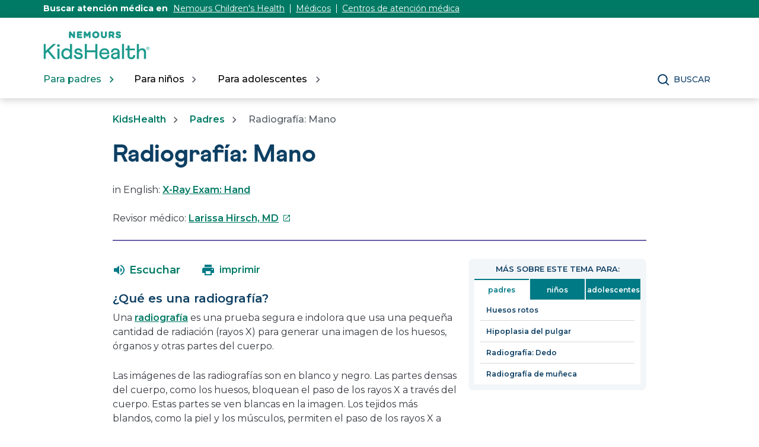

--- FILE ---
content_type: text/html;charset=utf-8
request_url: https://kidshealth.org/es/parents/xray-hand.html
body_size: 12588
content:

<!DOCTYPE HTML>

<html lang="es">
    <head>
  
    <!-- Google Fonts -->
    <link rel="preconnect" href="https://fonts.googleapis.com"/>
    <link rel="preconnect" href="https://fonts.gstatic.com" crossorigin/>
    <link href="https://fonts.googleapis.com/css2?family=Montserrat:wght@400;500;600;700&display=swap" rel="stylesheet"/>
    <!-- End Google Fonts -->
    
    
        <script>
            KHAdLanguage ="es";
            KHAdSection ="parent";
            KHAdSubCat = "alf_es_parents_medical";
            KHAdTitle ="radiografiamano";
            KHCD = "radiology"; // clinical designation aspect
            KHPCD = "radiology"; // primary clinical designation aspect
            KHAge = "all-ages-or-age-agnostic"; // age aspect
            KHGenre = "article"; // genre aspect
            KHPCAFull = "pca_es_parents_radiology"; // full gam tag for aspects
            licName = "KidsHealth";
        </script>
                
                <meta property="og:description" content="Una radiografía de mano puede ayudar a los médicos a encontrar la causa del dolor, la sensibilidad, la hinchazón y la deformidad. También puede detectar huesos rotos o articulaciones dislocadas."/>

        
        
            
				
				

				<meta property="og:title" content="Radiografía: Mano (para Padres)"/>
				

				
				

				<meta property="twitter:title" content="Radiografía: Mano (para Padres)"/>
				

                <meta property="og:image" content="https://kidshealth.org/content/dam/kidshealth/es/social/P_socialCard_small_es.png"/>
                <meta name="twitter:image" content="https://kidshealth.org/content/dam/kidshealth/es/social/P_socialCard_small_es.png"/>
            
            
            
        
            
                <meta property="og:image:type" content="image/png"/>
                <meta property="og:image:width" content="200"/>
                <meta property="og:image:height" content="200"/>
                <meta property="og:image:alt" content="Nemours KidsHealth"/>
                
                <meta name="twitter:card" content="summary"/>               
                <meta name="twitter:description" content="Una radiografía de mano puede ayudar a los médicos a encontrar la causa del dolor, la sensibilidad, la hinchazón y la deformidad. También puede detectar huesos rotos o articulaciones dislocadas."/>              
                <meta name="twitter:image:alt" content="Nemours KidsHealth"/>
        


        
    
        <!-- Adobe Analytics -->
        <script>
                window.digitalData = window.digitalData || {};
                window.digitalData = {
                    page : {
                        language:'spanish',
                        licensee:'Mothership',
                        pageType:'article',
                        section:'parents',
                        template:'standardTemplate',
                        title:'Radiografía: Mano'
                    }
                };
        </script>
        <!-- End Adobe Analytics -->
    
    <!--/* Adobe Analytics Data Layer for Search Results is handled via search.js */ -->
    

    
        <script src="https://assets.adobedtm.com/60e564f16d33/ac808e2960eb/launch-9661e12d662b.min.js" async></script>
    
  <meta charset="UTF-8"/>
  <meta name="marcTag" content="standardPage/head.html"/>
  
  

  


  
    
    
	 
    
    

  
  <script type="text/javascript">
    window.rsConf = {general: {usePost: true}};
  </script>
  
  <meta name="template" content="standardTemplate"/>
  

  

       
          <meta name="section" content="parents"/>
          <meta name="language" content="spanish"/>
          <meta name="kh_content_type" content="article"/>
          <meta name="fusionDataSource" content="kidshealth"/>
          <meta name="kh_language" content="spanish"/>
          <meta name="kh_section" content="parents"/>
          <meta name="kh_licensee" content="Mothership"/>
		  <meta name="adcondition" content="tests_screenings"/>
		  <meta name="hashID" content="de0c3681bd30f877a61437913f4c78fd649ad459"/>
          <meta name="site" content="MOTHERSHIP"/>
       

      
      
    <meta name="keywords" content="radiografías, manos, metacarpos, falanges, huesos, rayos, x, radiación"/>
    <meta name="description" content="Una radiografía de mano puede ayudar a los médicos a encontrar la causa del dolor, la sensibilidad, la hinchazón y la deformidad. También puede detectar huesos rotos o articulaciones dislocadas."/>
    <meta name="published_date" content="01/27/2026"/>       
    <meta name="notify" content="n"/>
    <meta name="created-date" content="01/27/2026 "/>
    <meta name="last-modified-date" content="01/27/2026 "/>
    <meta name="viewport" content="width=device-width, initial-scale=1.0"/>
       

    
    <meta name="kh:pageKeywords" content="radiografías, manos, metacarpos, falanges, huesos, rayos, x, radiación"/>
    <meta name="kh:pageDescription" content="Una radiografía de mano puede ayudar a los médicos a encontrar la causa del dolor, la sensibilidad, la hinchazón y la deformidad. También puede detectar huesos rotos o articulaciones dislocadas."/>
    
    <meta property="kh:pageTitle" content="Radiografía: Mano"/>
    
    
    <meta name="allow-Search" content="true"/>
    <meta name="available-to-MotherShip" content=" true"/>
    <meta name="available-to-Licencesee" content="true"/>
    <meta name="availble-to-XML feed" content=" true"/>
    <meta name="allow-Web-Services" content="true"/>
    <meta name="Author"/>
    <meta name="Aspects"/>
    <meta name="Categories" content="kidshealth:categories/system/medical,kidshealth:categories/medical/bones"/>
    <meta name="Last-Review-By"/>
    
    
    
    
<link rel="stylesheet" href="/etc.clientlibs/kidshealth/clientlibs/clientlib-base.css" type="text/css">
<link rel="stylesheet" href="/etc.clientlibs/kidshealth/clientlibs/clientlib-site.css" type="text/css">
<link rel="stylesheet" href="/etc.clientlibs/kidshealth/clientlibs/clientlib-common.css" type="text/css">
<script type="text/javascript" src="/etc.clientlibs/clientlibs/granite/jquery.js"></script>
<script type="text/javascript" src="/etc.clientlibs/clientlibs/granite/utils.js"></script>
<script type="text/javascript" src="/etc.clientlibs/clientlibs/granite/jquery/granite.js"></script>
<script type="text/javascript" src="/etc.clientlibs/kidshealth/clientlibs/clientlib-base.js"></script>
<script type="text/javascript" src="/etc.clientlibs/kidshealth/clientlibs/clientlibs-js-site.js"></script>




    
    
<script type="text/javascript" src="/etc.clientlibs/kidshealth/clientlibs/clientlib-js-common.js"></script>



    

    
    <link rel="icon" type="image/png" href="/content/dam/kh-reskin/favicon-2.png"/>
    
    
        
            
                
                    <meta property="og:url" content="https://kidshealth.org/es/parents/xray-hand.html" x-cq-linkchecker="skip"/>
                    <link rel="canonical" href="https://kidshealth.org/es/parents/xray-hand.html"/>
                
                    
                    
                        <link rel="alternate" hreflang="en" href="https://kidshealth.org/en/parents/xray-hand.html"/>
                        <link rel="alternate" hreflang="es" href="https://kidshealth.org/es/parents/xray-hand.html"/>
                    
                
            
            
            
            
            
        

    
      
        




    
    <script>
      var isEdit = "false";
    </script>
	
	
	
	<title>Radiografía: Mano (para Padres) | Nemours KidsHealth</title>
	
	
</head>

<body class=" mouseUser">

            <!--googleoff:all-->
<div id="skipnavigation"><a id="skippy" class="accessible" href="#thelou">[Skip to Content]</a></div>
<div id="kh-background-overlay" aria-hidden="true" tabindex="-1" style="display: none"> </div>

<div id="khMainContainer" class="standardPageContainer">
    
    
    




    
    
    <div class="header">
	
	
		<header id="kh-header">
			
			<!-- spanish version -->
			<div id="kh-eyebrow-container" class="spanishEyebrow">
				<div id="kh-eyebrow" class="container-width">
					<span>Buscar atención médica en </span>
					<span class="kh-eyebrow-links">
						<a href="https://www.nemours.org?external_id=RE2350835020600" aria-label="Este enlace se abre en una pestaña nueva" target="_blank" class="eb-es-l1">Nemours Children's Health</a>
						<span class="eyebrow-bar eb-es-s1" aria-hidden="true"></span>
						<a href="https://www.nemours.org/find-a-doctor.html?external_id=RE2350835020600" aria-label="Este enlace se abre en una pestaña nueva" target="_blank" class="eb-es-l2">Médicos</a>
						<span class="eyebrow-bar eb-es-s2" aria-hidden="true"></span>
						<a href="https://www.nemours.org/locations.html?external_id=RE2350835020600" aria-label="Este enlace se abre en una pestaña nueva" target="_blank" class="eb-es-l3">Centros de atención médica</a>
					</span>
			
				</div>
			</div>
			<div class="kh-header-container">
				<div id="kh-header-section" class="container-width">
					<div id="kh-header-row-1">
						<div id="kh-logo">
							<a href="/es" target="_self">
								 <img src="/content/dam/kidshealth/nemours-kidshealth-logo.svg" alt="Nemours® KidsHealth® Logo"/> 
								
							</a>						
						</div>
						
							
						
						
					</div>
					<div id="kh-header-row-2">
						<nav aria-label="Main">
							<ul id="kh-topnav-tabs" class="kh-mobile-hidden kh-english">
								<li>
									<button id="kh-parents-tab" aria-expanded="false" data-title="Para padres" data-section="parents">
										<span class="kh-section-text">Para padres</span>
									</button>
								</li>
								<li>
									<button id="kh-kids-tab" aria-expanded="false" data-title="Para niños" data-section="kids">
										<span class="kh-section-text">Para niños</span>
									</button>
								</li>
								<li>
									<button id="kh-teens-tab" aria-expanded="false" data-title="Para adolescentes" data-section="teens">
										<span class="kh-section-text">Para adolescentes</span>
									</button>
								</li>
								
							</ul>
						</nav>
						<div id="kh-header-buttons">
							<div id="kh-search">
								<button type="button" data-expanded="false" id="kh-search-icon" class="ctg showOnDesktop">Buscar</button>
							</div>
							<div id="kh-mob-menu-toggle">
								<button data-expanded="false" id="kh-mob-icon" aria-expanded="false"><span class="hideOffScreen">Menu</span></button>
							</div>
						</div>
					</div>
					
					
				</div>
			</div>

			<div id="kh-mob-menu"><!-- note that these are also the desktop menu dropdowns but this container only comes into effect on mobile -->
				<div id="kh-mob-menu-top-row">
					<div id="kh-mob-logo">
						<a href="/es" target="_self">
							 <img src="/content/dam/kidshealth/nemours-kidshealth-logo.svg" alt="Nemours® KidsHealth® Logo"/> 
							
						</a>
					</div>
					<div id="kh-mob-close">
						<button id="mob-menu-close">Close Menu</button> 
					</div>
				</div>
				<ul id="kh-mob-menu-buttons">
					<li>
						<button id="mob-butt-parents" aria-expanded="false" data-title="Para padres" data-section="parents">
							<span class="kh-section-text">Para padres</span>
						</button>
						
					</li>
					<li>
						<button id="mob-butt-kids" aria-expanded="false" data-title="Para niños" data-section="kids">
							<span class="kh-section-text">Para niños</span>
						</button>
					</li>
					<li>
						<button id="mob-butt-teens" aria-expanded="false" data-title="Para adolescentes" data-section="teens">
							<span class="kh-section-text">Para adolescentes</span>
						</button>
					</li>
					
					
						
					
					<div class="tabTrap" id="tabTrap_mm" tabindex="-1"></div>
				</ul>
				<div class="kh-section-subnav closedNav" id="kh-parents-subnav" data-section="parents">
					<div class="kh-section-subnav-inner container-width">
						<div class="kh-mob-back">
							<button id="parentsBack" data-section="parents">Volver</button>
						</div>
						<div class="kh-section-subnav-row1">
							<label for="parents-main-nav-list" class="desktop-label">Temas destacados</label>
							<label for="parents-main-nav-list" class="mobile-label">Para padres</label>
						</div>
						<div class="kh-section-subnav-row2">
							<div class="khsr2-left">
								<ul class="kh-subnav-lr" id="parents-main-nav-list">
									
									
										<li class="mob-nav-only"><a class="tertiary-link" href="/en/parents/" lang="en">Parents Home</a></li>
										<li class="mob-nav-only"><a href="/es/parents/">Sitio para padres</a></li>
									
									
										
											<li>
												<a href="/es/parents/general/"> Salud general</a>
											</li>
																			
									
										
											<li>
												<a href="/es/parents/growth/">Crecimiento y desarrollo</a>
											</li>
																			
									
										
											<li>
												<a href="/es/parents/infections/">Infecciones</a>
											</li>
																			
									
										
											<li>
												<a href="/es/parents/medical/">Enfermedades y afecciones</a>
											</li>
																			
									
										
											<li>
												<a href="/es/parents/pregnancy-newborn/">Embarazo y bebé</a>
											</li>
																			
									
										
											<li>
												<a href="/es/parents/nutrition-center/">Nutrición y ejercicio físico</a>
											</li>
																			
									
										
											<li>
												<a href="/es/parents/emotions/">Emociones y conducta</a>
											</li>
																			
									
										
											<li>
												<a href="/es/parents/positive/">Escuela y vida familiar</a>
											</li>
																			
									
										
											<li>
												<a href="/es/parents/firstaid-safe/">Primeros auxilios y seguridad</a>
											</li>
																			
									
										
											<li>
												<a href="/es/parents/system/">Médicos y hospitales</a>
											</li>
																			
									
										
											<li>
												<a href="/es/parents/videos/">Videos</a>
											</li>
																			
									
										
											<li>
												<a href="/es/parents/play-learn-center/">Jugar y aprender</a>
											</li>
																			
									
									<li class="mob-nav-only"><a class="tertiary-link" href="/es/parents/all-categories.html">Buscar por temas</a></li>
									<li class="mob-nav-only"><a class="tertiary-link" href="/es/parents/centers/center.html">Centros de información</a></li>
								</ul>
							</div>
							<div class="khsr2-right">
								<a href="/es/parents/worrying.html">
									<span class="khsr2-r-c1"><img src="/content/dam/kidshealth/menu-promo-daughter-hugging-dad.jpeg"/></span>
									<span class="khsr2-r-c2">
										<span class="khsr2-2-c2-heading">Cuando los niños se preocupan, los padres pueden servir de apoyo emocional.</span>
										<span class="khsr2-r-c2-r1"></span>
										<span class="khsr2-r-c2-r2 tertiary-link-partial">He aquí cómo hacerlo</span>
									</span>
								</a>
							</div>
						</div>
						<div class="kh-section-subnav-row3 desk-nav-only">
							<div class="khsr3-left">
								<ul>
									<li><a class="tertiary-link" href="/en/parents/">Parents Home</a></li>
									<li><a class="tertiary-link" href="/es/parents/" lang="es">Sitio para padres</a></li>
									<li><a class="tertiary-link" href="/es/parents/all-categories.html">Buscar por temas</a></li>
									<li><a class="tertiary-link" href="/es/parents/centers/center.html">Centros de información</a></li>
								</ul>
							</div>
							<div class="khsr3-right">
								<div class="tabTrap" id="tabTrap_parents" tabindex="-1"></div>
							</div>
						</div>
					</div>
				</div>
				<div class="kh-section-subnav closedNav" id="kh-kids-subnav" data-section="kids">
					<div class="kh-section-subnav-inner container-width">
						<div class="kh-mob-back">
							<button id="kidsBack" data-section="kids">Volver</button>
						</div>
						<div class="kh-section-subnav-row1">
							<label for="kids-main-nav-list" class="desktop-label">Temas destacados</label>
							<label for="kids-main-nav-list" class="mobile-label">Para niños</label>
						</div>
						<div class="kh-section-subnav-row2">
							<div class="khsr2-left">
								<ul class="kh-subnav-lr" id="kids-main-nav-list">
									
									
										<li class="mob-nav-only"><a class="tertiary-link" href="/en/kids/" lang="en">Kids Home</a></li>
										<li class="mob-nav-only"><a href="/es/kids/">Sitio para niños</a></li>
									
									
										<li>
											
											
												<a href="/es/kids/htbw/">Cómo funciona tu cuerpo</a>
											
										</li>
									
										<li>
											
											
												<a href="/es/kids/grow/">Pubertad y crecimiento</a>
											
										</li>
									
										<li>
											
											
												<a href="/es/kids/stay-healthy/">Mantenerse sano</a>
											
										</li>
									
										<li>
											
											
												<a href="/es/kids/watch/">Mantenerse a salvo</a>
											
										</li>
									
										<li>
											
											
												<a href="/es/kids/health-problems/">Problemas de salud</a>
											
										</li>
									
										<li>
											
											
												<a href="/es/kids/ill-injure/">Enfermedades y lesiones</a>
											
										</li>
									
										<li>
											
											
												<a href="/es/kids/stress-center/">Centro de reducción del estrés</a>
											
										</li>
									
										<li>
											
											
												<a href="/es/kids/feel-better/">Gente, lugares y cosas que ayudan</a>
											
										</li>
									
										<li>
											
											
												<a href="/es/kids/feeling/">Sentimientos</a>
											
										</li>
									
										<li>
											
											
												<a href="/es/kids/talk/">Preguntas y respuestas</a>
											
										</li>
									
										<li>
											
											
												<a href="/es/kids/videos/">Videos</a>
											
										</li>
									
									<li class="mob-nav-only"><a class="tertiary-link" href="/es/kids/all-categories.html">Buscar por temas</a></li>
									<li class="mob-nav-only"><a class="tertiary-link" href="/es/kids/centers/center.html">Centros de información</a></li>	
								</ul>
							</div>
							<div class="khsr2-right">
								<a href="/es/kids/5-steps.html">
									<span class="khsr2-r-c1"><img src="/content/dam/kidshealth/menu-promo-kid-meditation.jpeg"/></span>
									<span class="khsr2-r-c2">
										<span class="khsr2-2-c2-heading">Hay cosas que te pueden ayudar a superar los momentos estresantes.</span>
										<span class="khsr2-r-c2-r1"></span>
										<span class="khsr2-r-c2-r2 tertiary-link-partial">Descubre cuáles son</span>
									</span>
								</a>
							</div>
						</div>
						<div class="kh-section-subnav-row3 desk-nav-only">
							<div class="khsr3-left">
								<ul>
									<li><a class="tertiary-link" href="/en/kids/">Kids Home</a></li>
									<li><a class="tertiary-link" href="/es/kids/" lang="es">Sitio para niños</a></li>
									<li><a class="tertiary-link" href="/es/kids/all-categories.html">Buscar por temas</a></li>
									<li><a class="tertiary-link" href="/es/kids/centers/center.html">Centros de información</a></li>
								</ul>
							</div>
							<div class="khsr3-right">
								<div class="tabTrap" id="tabTrap_kids" tabindex="-1"></div>
							</div>
						</div>
					</div>
				</div>
				<div class="kh-section-subnav closedNav" id="kh-teens-subnav" data-section="teens">
					<div class="kh-section-subnav-inner container-width">
						<div class="kh-mob-back">
							<button id="teensBack" data-section="teens">Volver</button>
						</div>
						<div class="kh-section-subnav-row1">
							<label for="teens-main-nav-list" class="desktop-label">Temas destacados</label>
							<label for="teens-main-nav-list" class="mobile-label">Para adolescentes</label>
						</div>
						<div class="kh-section-subnav-row2">
							<div class="khsr2-left">
								<ul class="kh-subnav-lr" id="teens-main-nav-list">
									
									
										<li class="mob-nav-only"><a class="tertiary-link" href="/en/teens/" lang="en">Teens Home</a></li>
										<li class="mob-nav-only"><a href="/es/teens/">Sitio para adolescentes</a></li>
																
									
										<li>
											
											
												<a href="/es/teens/your-body/">Cuerpo</a>
											
										</li>
									
										<li>
											
											
												<a href="/es/teens/your-mind/">Mente</a>
											
										</li>
									
										<li>
											
											
												<a href="/es/teens/sexual-health/">Salud sexual</a>
											
										</li>
									
										<li>
											
											
												<a href="/es/teens/food-fitness/">Alimentos y ejercicio físico</a>
											
										</li>
									
										<li>
											
											
												<a href="/es/teens/diseases-conditions/">Enfermedades y afecciones</a>
											
										</li>
									
										<li>
											
											
												<a href="/es/teens/infections/">Infecciones</a>
											
										</li>
									
										<li>
											
											
												<a href="/es/teens/drug-alcohol/">Drogas y alcohol</a>
											
										</li>
									
										<li>
											
											
												<a href="/es/teens/school-jobs/">Escuela y trabajos</a>
											
										</li>
									
										<li>
											
											
												<a href="/es/teens/sports-center/">Deportes</a>
											
										</li>
									
										<li>
											
											
												<a href="/es/teens/expert/">Respuestas de los expertos</a>
											
										</li>
									
										<li>
											
											
												<a href="/es/teens/safety/">Mantenerse a salvo</a>
											
										</li>
									
										<li>
											
											
												<a href="/es/teens/videos/">Videos</a>
											
										</li>
									
									<li class="mob-nav-only"><a class="tertiary-link" href="/es/teens/all-categories.html">Buscar por temas</a></li>
									<li class="mob-nav-only"><a class="tertiary-link" href="/es/teens/centers/center.html">Centros de información</a></li>
								</ul>
							</div>
							<div class="khsr2-right">
								<a href="/es/teens/talk-depression.html">
									<span class="khsr2-r-c1"><img src="/content/dam/kidshealth/menu-promo-father-son-talking.jpeg"/></span>
									<span class="khsr2-r-c2">
										<span class="khsr2-2-c2-heading">Si te sientes deprimido o solo, hablar con tus padres podría ser un buen primer paso.</span>
										<span class="khsr2-r-c2-r1"></span>
										<span class="khsr2-r-c2-r2 tertiary-link-partial">Cómo hablar con tus padres</span>
									</span>
								</a>
							</div>
						</div>
						<div class="kh-section-subnav-row3 desk-nav-only">
							<div class="khsr3-left">
								<ul>
									<li><a class="tertiary-link" href="/en/teens/">Teens Home</a></li>
									<li><a class="tertiary-link" href="/es/teens/" lang="es">Sitio para adolescentes</a></li>
									<li><a class="tertiary-link" href="/es/teens/all-categories.html">Buscar por temas</a></li>
									<li><a class="tertiary-link" href="/es/teens/centers/center.html">Centros de información</a></li>
								</ul>
							</div>
							<div class="khsr3-right">
								<div class="tabTrap" id="tabTrap_teens" tabindex="-1"></div>
							</div>
						</div>
					</div>
				</div>
			</div>

			<div id="kh-search-area" role="dialog" aria-label="Search" class="closedSearch">
				<form id="searchform" name="searchform" method="get" role="search" action="/es/searchresults.html" actionpath="/es/searchresults.html" class="container-width noSuggs">
					<input type="hidden" name="search" value="y"/><label for="q" class="hideOffScreen">Search KidsHealth library</label>
					<div class="easy-autocomplete" style="width: 100px;">
					<!-- spanish -->
						<input type="text" maxlength="256" id="q" name="q" placeholder="Buscar" onfocus="clearText(this)" onblur="clearText(this)" role="combobox" autocomplete="off" lang="es" required="required" aria-expanded="false" tabindex="0"/>
					
					
						
						<div class="easy-autocomplete-container" id="eac-container-q">
							<ul role="listbox"></ul>
						</div>
					</div>
					<script>
						
					</script>
					<input type="hidden" name="datasource" value="kidshealth"/><input type="hidden" name="start" value="0"/><input type="hidden" name="rows" value="10"/> <input type="hidden" name="section" value="parents_teens_kids"/>
					<div id="searchSelectBox">
						<select id="searchLangSelector" name="lang">
						<!-- spanish -->
							<option value="english" id="kh-search-lang-sel-en">English</option>
							<option value="spanish" id="kh-search-lang-sel-es" selected="selected">Espa&#241ol</option>
						
						
							
						</select>
					</div>
					<input type="button" value="search" id="searchButton" role="button" onclick="searchurl();"/>
					<!-- <div id="nullfield" style="display:none;"><span id="validationMessage"></span></div> -->
					<div id="validationfield">
						<span id="validationMessage"> </span>
					</div>
					<div id="suggsAnnounce" aria-live="polite" role="status" class="hideOffScreen"></div>
				</form>
				<div class="tabTrap" id="tabTrap_search" tabindex="-1"></div>
			</div>
		<script>NS_CSM_td=427837762;NS_CSM_pd=275116665;NS_CSM_u="/clm10";NS_CSM_col="AAAAAAXIlXTfYKAc1kz1DJpmr0ErWI8jSHP1ffoR5VvVaMex/spsTUE4gHuexuKb+e0y42k=";</script><script type="text/javascript">function sendTimingInfoInit(){setTimeout(sendTimingInfo,0)}function sendTimingInfo(){var wp=window.performance;if(wp){var c1,c2,t;c1=wp.timing;if(c1){var cm={};cm.ns=c1.navigationStart;if((t=c1.unloadEventStart)>0)cm.us=t;if((t=c1.unloadEventEnd)>0)cm.ue=t;if((t=c1.redirectStart)>0)cm.rs=t;if((t=c1.redirectEnd)>0)cm.re=t;cm.fs=c1.fetchStart;cm.dls=c1.domainLookupStart;cm.dle=c1.domainLookupEnd;cm.cs=c1.connectStart;cm.ce=c1.connectEnd;if((t=c1.secureConnectionStart)>0)cm.scs=t;cm.rqs=c1.requestStart;cm.rss=c1.responseStart;cm.rse=c1.responseEnd;cm.dl=c1.domLoading;cm.di=c1.domInteractive;cm.dcls=c1.domContentLoadedEventStart;cm.dcle=c1.domContentLoadedEventEnd;cm.dc=c1.domComplete;if((t=c1.loadEventStart)>0)cm.ls=t;if((t=c1.loadEventEnd)>0)cm.le=t;cm.tid=NS_CSM_td;cm.pid=NS_CSM_pd;cm.ac=NS_CSM_col;var xhttp=new XMLHttpRequest();if(xhttp){var JSON=JSON||{};JSON.stringify=JSON.stringify||function(ob){var t=typeof(ob);if(t!="object"||ob===null){if(t=="string")ob='"'+ob+'"';return String(ob);}else{var n,v,json=[],arr=(ob&&ob.constructor==Array);for(n in ob){v=ob[n];t=typeof(v);if(t=="string")v='"'+v+'"';else if(t=="object"&&v!==null)v=JSON.stringify(v);json.push((arr?"":'"'+n+'":')+String(v));}return(arr?"[":"{")+String(json)+(arr?"]":"}");}};xhttp.open("POST",NS_CSM_u,true);xhttp.send(JSON.stringify(cm));}}}}if(window.addEventListener)window.addEventListener("load",sendTimingInfoInit,false);else if(window.attachEvent)window.attachEvent("onload",sendTimingInfoInit);else window.onload=sendTimingInfoInit;</script></header>
	
	
    

</div>



    
    <div id="mainContentContainer" class="kh-article-page">
        <div id="thelou" tabindex="-1"> </div>
        <main id="khMSMain" class="content-width">
            <div id="khContentTitleBlock">
                
                
<nav aria-label="Breadcrumbs">
  <div id="breadcrumbsContainer">
		<ul id="breadcrumbs">
      <li> <a href="/es"> KidsHealth</a></li>
      <li> <a href="/es/parents/"> Padres</a></li>
			<li>  Radiografía: Mano</li>
    </ul>
   </div>
   </nav>

                
                <div id="khContentHeading" class="ar">
                    <h1>Radiografía: Mano</h1>
                </div>
                
                
    <div id="languagePairLink" class="rs_skip" lang="en">
        in English: <a href="/en/parents/xray-hand.html">X-Ray Exam: Hand</a>
    </div>

                
                
                <div>


 <div id="reviewerBoxTop">
    <div id="reviewedByTop">
        Revisor médico: <a href="https://www.nemours.org/about/kidshealth-medical-editors.html" target="_blank">Larissa Hirsch, MD<span class="hideOffScreen">Este enlace se abre en una pestaña nueva</span></a>
        
      </div>
   </div>
   
  
</div>
                
                
                <div>

</div>
                
            </div>
            <div id="khcontent">
                <div id="khcontent_article" class="khLeft">
                    <span class="ISI_MESSAGE"><!-- The following article is from KidsHealth. Radiografía: Mano--></span>
                    
                    

	
		
		
		
		
		<ul id="msArticleControls">
			
				<li class="ac-readspeaker">
					<div class="rs_skip rs_skip_en rsbtn_kidshealth rs_preserve" id="readspeaker_button1">
						<a onclick="rsUsed('1')" rel="nofollow" class="rsbtn_play rses" title="Escucha esta página utilizando ReadSpeaker" href="//app-na.readspeaker.com/cgi-bin/rsent?customerid=5202&lang=es_us&readid=khcontent_article&url=kidshealth.org/es/parents/xray-hand.html" data-rsevent-id="rs_886605" role="button">
							<span class="rsbtn_left rspart">
								<span class="rsbtn_text">
									
									
										<span class="readspeakerLauncher">Escuchar</span>
									
								</span>
							</span>
							<span class="rsbtn_right rsplay rspart"></span>
						</a>
						<div class="rsbtn_exp rsimg rspart">
							<span class="rsbtn_box">
								<button onclick="javascript:void(0);" class="rsbtn_pause rsimg rspart rsbutton" title="Play" data-rsphrase-pause="Pause" data-rsphrase-play="Play" data-rsevent-id="rs_249118">
									
									
										<span class="rsbtn_btnlabel">tocar</span>
										
								</button>
								<button onclick="javascript:void(0);" class="rsbtn_stop rsimg rspart rsbutton" title="Stop" data-rsevent-id="rs_658053">
									<span class="rsbtn_btnlabel">Stop</span>
								</button>
								<span class="rsbtn_progress_container rspart" data-readspeaker-slider-id-="data-readspeaker-slider-parent-data-readspeaker-slider-id-10734" data-rsevent-id="rs_215867" style="">
									<span class="rsbtn_progress_played" style="width: 0%;"></span>
									<span data-readspeaker-slider-id-="data-readspeaker-slider-id-10734" class="rsbtn_progress_handle rsimg" data-rsevent-id="rs_948321" style="left: 0px;"><a href="javascript:void(0);" role="slider" class="keyLink" style="display:block; border:0;" title="Seek bar" aria-label="Seek bar" aria-orientation="horizontal" aria-valuemin="0" aria-valuemax="100" aria-valuenow="0" data-rsevent-id="rs_781294">&nbsp;</a></span></span>
								<button onclick="ariaVolume();" onfocus="ariaVolume();" onblur="ariaVolume();" onfocusout="ariaVolume();" id="thisRSVolume" class="rsbtn_volume rsimg rspart rsbutton" title="Volume" aria-expanded="false" tabindex="0" data-rsevent-id="rs_224875">
									<span class="rsbtn_btnlabel">Volume</span>
								</button>
								<span class="rsbtn_volume_container rspart" id="thisRSVolumneContainer" style="display: none">
									<span class="rsbtn_volume_slider" data-readspeaker-slider-id-="data-readspeaker-slider-parent-data-readspeaker-slider-id-14810" data-rsevent-id="rs_323957"><span data-readspeaker-slider-id-="data-readspeaker-slider-id-14810" class="rsbtn_volume_handle rsimg" data-rsevent-id="rs_195035"><a href="javascript:void(0);" role="slider" class="keyLink" style="display:block; border:0;" title="Change volume" aria-label="Change volume" aria-orientation="vertical" aria-valuemin="0" aria-valuemax="5" aria-valuenow="5" data-rsevent-id="rs_455317">&nbsp;</a></span></span>
								</span>
								<a href="//app-na.readspeaker.com/cgi-bin/rsent?customerid=5202&amp;lang=es_us&amp;readid=khcontent_article&amp;url=kidshealth.org/es/parents/xray-hand.html&amp;audiofilename=KidsHealth_&amp;save=1" target="rs" class="kh_rs_download rsimg rspart rsbutton" title="mp3">
									<span class="rsbtn_btnlabel">mp3</span>
								</a>
								<button onclick="javascript:void(0);" class="rsbtn_settings rsimg rspart rsbutton" title="Settings" data-rsevent-id="rs_442984">
									<span class="rsbtn_btnlabel">Settings</span>
								</button>
								<button class="rsbtn_closer rsimg rspart rsbutton" title="Close Player" data-rsevent-id="rs_377229">
									<span class="rsbtn_btnlabel">Close Player</span>
								</button>
								<span class="rsdefloat"></span>
							</span>
						</div>
					</div>
				</li>
			
			<li class="ac-textSize">
				<div id="kh-text-sizer">
					<button id="kh-text-sizer-largest" onclick="textSizer('3');">
						<span class="hideOffScreen">Larger text size</span>
					</button>
					<button id="kh-text-sizer-larger" onclick="textSizer('2');">
						<span class="hideOffScreen">Large text size</span>
					</button>
					<button id="kh-text-sizer-regular" onclick="textSizer('1');">
						<span class="hideOffScreen">Regular text size</span>
					</button>
				</div>
			</li>
			<li class="ac-print">
				<div id="kh-print-button">
					<a onclick='printWindow1(this.href); return false; rel=&quot;nofollow&quot;' tabindex="0">
							
						
							<span class="printLabel printLabelES">imprimir</span>
							
					</a>
				</div>
			</li>
		</ul>
	

<!--googleoff:all-->
                    
                    <!--googleoff:all-->
                    
                    
                    <div>

    
    
    
    <div class="cmp-container">
        
        <div class="rte-image">    







<!--<sly data-sly-test.buttonBorder="khb-noborder"></sly> -->







 <h3>¿Qué es una radiografía?</h3> 
<p>Una <a href="/es/parents/xrays.html">radiografía</a> es una prueba segura e indolora que usa una pequeña cantidad de radiación (rayos X) para generar una imagen de los huesos, órganos y otras partes del cuerpo.</p> 
<p>Las imágenes de las radiografías son en blanco y negro. Las partes densas del cuerpo, como los huesos, bloquean el paso de los rayos X a través del cuerpo. Estas partes se ven blancas en la imagen. Los tejidos más blandos, como la piel y los músculos, permiten el paso de los rayos X a través de ellos. Estos tejidos se ven más oscuros en la imagen.</p> 
<p>Las radiografías se realizan comúnmente en consultorios médicos, departamentos de radiología, centros de imágenes y consultorios dentales.</p> 
<h3>¿Qué es una radiografía de mano?</h3> 
<p>Durante la prueba, una máquina de rayos X envía un haz de radiaciones a través de la mano, que se registra formando una imagen en una película especial o en una computadora. La imagen muestra los tejidos blandos y los huesos de la muñeca (los huesos del carpo), los huesos que hay entre los huesos de la muñeca y los de los dedos (huesos del metacarpo) y lo huesos de los dedos (falanges).</p> 
<p>Un técnico de radiología tomará imágenes de la mano:</p> 
<ul> 
 <li>en el dorso de la mano con la palma hacia abajo (vista posteroanterior)</li> 
 <li>de lado (vista lateral)</li> 
 <li>en ángulo (vista oblicua)</li> 
</ul> 
<p>En algunas ocasiones, los médicos también piden una radiografía de la otra mano (sana), para tener un punto de comparación.</p> 
<p>Las radiografías de mano se realizan mientras el niño se sienta y coloca la mano sobre la mesa. El niño debe permanecer quieto durante 2 a 3 segundos mientras se toma cada radiografía para que las imágenes sean claras. Si una imagen está borrosa, el técnico puede tomar otra.</p>




	



    


</div>
<div class="rte-image">    







<!--<sly data-sly-test.buttonBorder="khb-noborder"></sly> -->




	
     



	
			
            	
                    <p class="center_this">
                        <img src="/content/dam/patientinstructions/en/images/handXray-400x400-rd1-enIL.gif" alt=""/>
                    </p>
                
                
			
			
			</a>
		</p>
	








	



    


</div>
<div class="rte-image">    







<!--<sly data-sly-test.buttonBorder="khb-noborder"></sly> -->







 <h3>¿Por qué se hacen las radiografías de mano?</h3> 
<p>Una radiografía de mano puede ayudar a los médicos a encontrar la causa del dolor, la sensibilidad, la hinchazón o una deformidad. También permite ver si hay huesos rotos (fracturas) o articulaciones dislocadas. Después de haber recolocado un hueso fracturado, una radiografía puede mostrar si los huesos están bien alineados y si se han curado bien.&nbsp;</p> 
<p>Una radiografía puede ayudar a los médicos a planificar una cirugía, cuando sea necesario, y verificar los resultados después de la misma. También puede ayudar a detectar quistes, infecciones en etapa avanzada, tumores y otras enfermedades en los huesos. Una radiografía de mano también se puede hacer como parte de un <a href="/es/parents/xray-bone-age.html">estudio de edad ósea</a>, que puede ayudar a los médicos a diagnosticar trastornos que afectan el proceso de crecimiento.</p> 
<h3>¿Y si tengo preguntas?&nbsp;</h3> 
<p>Si tiene preguntas sobre la radiografía de mano o el significado de los resultados, hable con su médico o el técnico de radiología.</p>




	



    


</div>

        
    </div>

</div>
                    
                    
                    

    <div id="reviewerBox">
    
        <div id="reviewedBy"><strong>Revisor médico:  </strong><a href="https://www.nemours.org/about/kidshealth-medical-editors.html" class="vcard-link" target="_blank">Larissa Hirsch, MD<span class="hideOffScreen">Este enlace se abre en una pestaña nueva</span></a>
        
        </div>
    
   
	 
		<div id="reviewedDate">Fecha de revisión: marzo de 2022</div>
   
   </div>
   

                    
                    <span class="ISI_MESSAGE">
                        <!--Thank you for listening to this KidsHealth audio cast. The information you heard, is for educational purposes only. If you need medical advice, diagnoses, or treatment, consult your doctor. This audio cast is Copyrighted by KidsHealth and The Nemours Foundation. All rights are reserved. Visit w w w dot KidsHealth dot org for more.-->
                    </span>
                </div>
                <div id="khcontent_article_aside" class="khRight">
                    
                    <div>
	
	
	
	
	<aside aria-labelledby="moreOnThisTopicHeader">
        <div id="kh-mott-box">
			<h2 id="moreOnThisTopicHeader" class="JSMott">MÁS SOBRE ESTE TEMA PARA:</h2>
			<ul id="kh-mott-tabs" role="tablist" class="JSMott">
				
				<li data-section="parents" role="presentation"><button type="button" role="tab" aria-controls="parents_panel" id="parents_tab" tabindex="0" aria-selected="true" class="kh-mott-active">padres</button></li>
				
				
				<li data-section="kids" role="presentation"><button type="button" role="tab" aria-controls="kids_panel" id="kids_tab" tabindex="-1" aria-selected="false">niños</button></li>
				
				
				<li data-section="teens" role="presentation"><button type="button" role="tab" aria-controls="teens_panel" id="teens_tab" tabindex="-1" aria-selected="false">adolescentes</button></li>
				
			</ul>
			<div id="parents_panel" role="tabpanel" aria-labelledby="parents_tab">
			<h2 class="sansJSMott">MÁS SOBRE ESTE TEMA<br/>para padres</h2>
				<ul id="kh-mott-parents-links" class="kh-mott-links" style="display: block">
					 
                    	<li>
                    		<a href="/es/parents/b-bone.html"> Huesos rotos </a> 
                    	</li>
                    

				
					 
                    	<li>
                    		<a href="/es/parents/thumb-hypoplasia.html"> Hipoplasia del pulgar </a> 
                    	</li>
                    

				
					 
                    	<li>
                    		<a href="/es/parents/xray-finger.html"> Radiografía: Dedo </a> 
                    	</li>
                    

				
					 
                    	<li>
                    		<a href="/es/parents/xray-exam-wrist.html"> Radiografía de muñeca </a> 
                    	</li>
                    

				</ul>
			</div>
			<div id="kids_panel" role="tabpanel" aria-labelledby="kids_tab">
			<h2 class="sansJSMott">MÁS SOBRE ESTE TEMA<br/>para niños</h2>
				<ul id="kh-mott-kids-links" class="kh-mott-links">
					
		                <li>
		                	<a href="/es/kids/video-xray.html"> Obtención de una radiografía (video)</a>
		                </li>
	                
				</ul>
			</div>
			<div id="teens_panel" role="tabpanel" aria-labelledby="teens_tab">
			<h2 class="sansJSMott">MÁS SOBRE ESTE TEMA<br/>para adolescentes</h2>
				<ul id="kh-mott-teens-links" class="kh-mott-links">
					
						<li>
							 <a href="/es/teens/video-xray.html"> Obtención de una radiografía (video) </a> 
						</li>
					
				</ul>
			</div>
			
			<button id="kh-mott-toggle" class="kh-mott-toggle-span" data-expanded="false">ver más</button>
			
			
		</div>
	</aside>
	
</div>



                    
                    
                        <aside aria-label="Nemours Message">
                            <div id="kh-partner-ad" class="rs_skip rs_preserve">
                                <div class="kh-inline"><iframe title="Partner Message" id="mobad_in_if" src="/content/kidshealth/us/misc/inline_ad.html" style="display: block; border: 0px none;" scrolling="no"> </iframe></div>
                            </div>
                        </aside>
                    
                </div>
            </div>
            
            


    <script>
        shPage = window.location.href;
        //shPage = '/en/parents/';
        shTitle = "Radiografía: Mano";
        shDesc = "";
        //fbID = '87302104747';
        //fbID = '1188285045291657';
        fbShareLoc = 'https://www.facebook.com/sharer.php?u='+shPage;
        //fbShareLoc = 'https://www.facebook.com/dialog/share?app_id='+fbID+'&display=popup&href='+shPage;
        twShareLoc = 'https://twitter.com/intent/tweet?text='+shTitle+'&url='+shPage;
        pinShareLoc = 'https://pinterest.com/pin-builder/?url='+shPage+''

        function fbShare() {
            window.open(fbShareLoc,'fbPop','width=600,height=400,scrollbars=auto');
        }

        function twShare() {
            window.open(twShareLoc,'twPop','width=600,height=400,scrollbars=auto');
        }

        function pinShare() {
            window.open(pinShareLoc,'twPop','width=920,height=480,scrollbars=auto');
        }
    </script>
    
        <aside aria-label="Share this page">
            <div id="kh-sharing">
                <label for="kh-share">
                    
                    Compartir:
                </label>
                <ul id="kh-share">
                    <li>
                        <button onclick="fbShare();" class="kh-share kh-facebook">
                            <span class="srText">
                                
                                Compartir en Facebook
                            </span>
                        </button>
                    </li>
                    <li>
                        <button onclick="twShare();" class="kh-share kh-twitter">
                            <span class="srText">
                                
                                Compartir en Twitter
                            </span>
                        </button>
                    </li>
                    <li>
                        <button onclick="pinShare();" class="kh-share kh-pinterest">
                            <span class="srText">
                                
                                Compartir en Pinterest
                            </span>
                        </button>
                    </li>
                </ul>
            </div>
        </aside>
    





     
        
            
                <div id="kh_related_categories_container">
                
                    
                    
                         
                        <h2 id="kh_RC_heading">TEMAS RELACIONADOS</h2>
                    
                
                    <ul id="kh_RC_list">
                    
                        <li><a href="/es/parents/system/medical.html">Estudios clínicos  y análisis</a></li>
                    
                        <li><a href="/es/parents/medical/bones.html">Huesos y músculos</a></li>
                    
                    </ul>
                </div>
            
        
    

            
        </main>
        <span class="medicalcoding" style="display: none;">/content/kidshealth/misc/medicalcodes/parents/articles/xray-hand</span>
    </div>

    
    
    




    
    
    <div class="footer">
	
	
		<footer>
			<div id="kh-footer">
				<div class="kh-container">
					<div id="footerRows" class="container-width">
						<div id="footerRow1">
							<nav aria-label="site info">
								<div id="footer-col1">
									<h5 id="col1H" class="footerColumnHeading">Quiénes somos</h5>
									<ul id="col1UL" class="footerList">
										
											<li>
												
												
													
													
														<a href="/en/parents/about.html">Nemours KidsHealth</a>
													
												
											</li>
										
									</ul>
								</div>
								<div id="footer-col2">
									<h5 id="col2H" class="footerColumnHeading">Trabajar Con Nosotros</h5>
									<ul id="col2UL" class="footerList">
										
											<li>
												
												
													
													
														<a href="/en/parents/partners.html">Asociaciones</a>
													
												
											</li>
										
											<li>
												
												
													
													
														<a href="/en/parents/editorial-policy.html">Política editorial</a>
													
												
											</li>
										
											<li>
												
												
													
													
														<a href="/en/parents/permissions-guidelines.html">Permisos de uso</a>
													
												
											</li>
										
											<li>
												
												
													
													
														<a href="/es/parents/general-information/contact-us">Contactar</a>
													
												
											</li>
										
									</ul>
								</div>
								<div id="footer-col3">
									<h5 id="col3H" class="footerColumnHeading">Avisos legales y de privacidad</h5>
									<ul id="col3UL" class="footerList">
										
											<li>
												
												
													
													
														<a href="/en/parents/policy.html">Política de privacidad y términos de uso</a>
													
												
											</li>
										
											<li>
												
												
													
													
														<a href="/es/parents/nondiscrimination.html">Aviso de no discriminación</a>
													
												
											</li>
										
									</ul>
								</div>
								<div id="footer-col4">
									<h5 id="col4H" class="footerColumnHeading">Buscar por temas</h5>
									<ul id="col4UL" class="footerList">
										
											<li>
												
												
													
													
														<a href="/es/parents/all-categories.html">Para padres</a>
													
												
											</li>
										
											<li>
												
												
													
													
														<a href="/es/kids/all-categories.html">Para niños</a>
													
												
											</li>
										
											<li>
												
												
													
													
														<a href="/es/teens/all-categories.html">Para adolescentes</a>
													
												
											</li>
										
									</ul>
									<h5 id="col4bH" class="footerColumnHeading">Centros de información</h5>
									<ul id="col4bUL" class="footerList">
										
											<li>
												
												
													
													
														<a href="/es/parents/centers/center.html">Para padres</a>
													
												
											</li>
										
											<li>
												
												
													
													
														<a href="/es/kids/centers/center.html">Para niños</a>
													
												
											</li>
										
											<li>
												
												
													
													
														<a href="/es/teens/centers/center.html">Para adolescentes</a>
													
												
											</li>
										
									</ul>
								</div>
							</nav>
						</div>
						<div id="footerRow2">
							<div id="ourSocials">
								<ul id="socialRow">
									<li id="khFB"><a href="https://www.facebook.com/nemourskidshealth/" target="_blank"><img src="/content/dam/kh-reskin/iconFacebookWhite.svg" alt="Nemours KidsHealth on Facebook"/></a></li>
									<li id="khX"><a href="https://x.com/nemours" target="_blank"><img src="/content/dam/kh-reskin/iconTwitterWhite.svg" alt="Nemours KidsHealth on X"/></a></li>
									<li id="khYT"><a href="https://www.youtube.com/@NemoursKidsHealth" target="_blank"><img src="/content/dam/kh-reskin/iconYoutubeWhite.svg" alt="Nemours KidsHealth on YouTube"/></a></li>
								</ul>
							</div>
						</div>
						<div id="footerRow3">
							<div id="fr3C1">
							<div id="footerLogo">
								<a href="https://www.nemours.org/?external_id=RE2350803010600" id="kh-nemours-footer-logo" target="_blank">
									
										<img src="/content/dam/kidshealth/logo-nemours_KidsHealth.svg" alt="Nemours"/>
									
									
								</a>
							</div>
							</div>
							<div id="fr3C2">
								<div id="kh-footer-text" class="container-width"><p>Nota: Toda la información incluida en Nemours KidsHealth® es únicamente para uso educativo. Para obtener consejos médicos, diagnósticos y tratamientos específicos, consulte con su médico. © 1995-2026 The Nemours Foundation. Nemours Children's Health®, Nemours KidsHealth®, KidsHealth®, y Well Beyond Medicine® son marcas comerciales registradas de The Nemours Foundation. Todos los derechos reservados. Imágenes obtenidas de The Nemours Foundation y Getty Images.</p>
</div>
							</div>
						</div>
					</div>
					
						
							<div id="kh-leaderboard-ad">
								<aside aria-label="Nemours Message">
									<iframe id="mobad_if" title="Mobile Overlay Partner Ad" src="/content/kidshealth/us/misc/ad_mobile_overlay.html" style="display: none; border: 0 none;" scrolling="no">&nbsp;</iframe>
								</aside>
							</div>
						
					
				</div>
		</footer>
		
    

	

<script>
    $(function() {
		var thisPage = window.location.pathname;
		if(thisPage.indexOf('contact')>-1) {
			// contact page - don't change
		} else {
			if(typeof(Storage) !== "undefined") {
				localStorage.setItem('originurl',thisPage);
			} 
		}
    });
</script></div>



    
</div>
<script>
    // Define variables for ReadSpeaker
    theRSURL = (escape(document.location.href));
    rsAudioTitle = document.title.replace(/ |\'|\?/g, "_");
    RSLanguage = "en_us";
</script>
<script src="//f1-na.readspeaker.com/script/5202/ReadSpeaker.js?pids=embhl"></script>
<div id="ariaAnnouncements" aria-live="polite" tabindex="-1" style="visibility: hidden; width: 0px; height: 0px;"> </div>
<!--googleon:all-->

            
               
                    
    
<script type="text/javascript" src="/etc.clientlibs/nitro/clientlibs/clientlib-site.js"></script>



                
            
		
       </body>
</html>

--- FILE ---
content_type: text/html;charset=utf-8
request_url: https://kidshealth.org/content/kidshealth/us/misc/inline_ad.html
body_size: 2219
content:
<!doctype html>
<html lang="en">
<head>
<meta name="marc4" content="adinlinepage.html"/>
<meta name="robots" content="noindex"/>
<title>KH Inline Ad</title>
<meta charset="UTF-8"/>
<style type="text/css">
html, body {
	margin: 0;
	padding: 0;
}

.mobad_inline_before {
    text-transform: uppercase;
    font-size: 12px;
    margin-top: 0;
    margin-bottom: 6px;
    line-height: normal;
    text-align: center;
	font-family: Arial, Helvetica, sans-serif;
	color: #999;
}

@media screen and (max-width: 340px) {
	.mobad_inline img {
		display: none;
	}

	#aw0 {
		display: none;
	}
}
</style>
 <!--
 // GS_googleAddAdSenseService("ca-pub-6880126275411370"); // This is the OLD World Kidshealth property ID
 // GS_googleAddAdSenseService("ca-pub-7279357013967044"); // This is using the Interwebby property ID
 // 1042775 // This is the Interwebby ID when using GPT instead of GAM tags
 // GS_googleAddAdSenseService("ca-pub-1390993815410422"); // This is the new world KidsHealth property ID
 // 315231190 // This is the new world ID when using GPT instead of GAM tags
 -->
<script type="text/javascript">
	KHAdSectionI = window.top.window.KHAdSection;
	KHAdCatI = window.top.window.KHAdCat;
	KHAdSubCatI = window.top.window.KHAdSubCat;
	KHAdTitleS = window.top.window.KHAdTitle;
	KHPCAFullI = window.top.window.KHPCAFull;
	KHAdTitleI = "" + KHAdSubCatI + "_" + KHAdTitleS + "";
	if(KHAdCatI == '') { KHAdCatI = KHAdSectionI; }
</script>
 <script type='text/javascript'>
  var googletag = googletag || {};
  googletag.cmd = googletag.cmd || [];
  (function() {
    var gads = document.createElement('script');
    gads.async = true;
    gads.type = 'text/javascript';
    var useSSL = 'https:' == document.location.protocol;
    gads.src = (useSSL ? 'https:' : 'http:') +
      '//securepubads.g.doubleclick.net/tag/js/gpt.js';
    var node = document.getElementsByTagName('script')[0];
    node.parentNode.insertBefore(gads, node);
  })();
</script>
 <script type='text/javascript'>
  	googletag.cmd.push(function() {
    googletag.defineSlot('/315231190/'+KHPCAFullI, [300, 250], 'mobileInline').setTargeting('article', KHAdTitleS).addService(googletag.pubads());
			//alert(KHPCAFullI);
    googletag.pubads().enableSingleRequest();
		googletag.pubads().addEventListener('slotRenderEnded', function(event) {
			if (event.slot.getSlotElementId() == "mobileInline") {
					if(!event.isEmpty) {
					//isIt = !event.isEmpty;
					parent.adShot('block','mobad_in_if');
						if (typeof parent.defPos !== "undefined") {
						parent.defPos(0);
						}
					//alert(1);
					}
					else {parent.adShot('none','mobad_in_if');
					 if(window.parent.document.getElementsByClassName("twocolumntheme")[0] != undefined){
                              window.parent.document.getElementsByClassName("twocolumntheme")[0].classList.add("rteWctwocolumn");
                           }
						if (typeof parent.defPos !== "undefined") {
						parent.defPos(130);
						}
					//alert(2);
					}
			}
		})
    googletag.enableServices();
  });
</script>
<script>NS_CSM_td=427837892;NS_CSM_pd=275116665;NS_CSM_u="/clm10";NS_CSM_col="AAAAAAXLVTW9DLabtRWfN4TSWn2diUz9Xt53KzaymE95ugcnFUC4clwSPP+9MtXAnquRI4k=";</script><script type="text/javascript">function sendTimingInfoInit(){setTimeout(sendTimingInfo,0)}function sendTimingInfo(){var wp=window.performance;if(wp){var c1,c2,t;c1=wp.timing;if(c1){var cm={};cm.ns=c1.navigationStart;if((t=c1.unloadEventStart)>0)cm.us=t;if((t=c1.unloadEventEnd)>0)cm.ue=t;if((t=c1.redirectStart)>0)cm.rs=t;if((t=c1.redirectEnd)>0)cm.re=t;cm.fs=c1.fetchStart;cm.dls=c1.domainLookupStart;cm.dle=c1.domainLookupEnd;cm.cs=c1.connectStart;cm.ce=c1.connectEnd;if((t=c1.secureConnectionStart)>0)cm.scs=t;cm.rqs=c1.requestStart;cm.rss=c1.responseStart;cm.rse=c1.responseEnd;cm.dl=c1.domLoading;cm.di=c1.domInteractive;cm.dcls=c1.domContentLoadedEventStart;cm.dcle=c1.domContentLoadedEventEnd;cm.dc=c1.domComplete;if((t=c1.loadEventStart)>0)cm.ls=t;if((t=c1.loadEventEnd)>0)cm.le=t;cm.tid=NS_CSM_td;cm.pid=NS_CSM_pd;cm.ac=NS_CSM_col;var xhttp=new XMLHttpRequest();if(xhttp){var JSON=JSON||{};JSON.stringify=JSON.stringify||function(ob){var t=typeof(ob);if(t!="object"||ob===null){if(t=="string")ob='"'+ob+'"';return String(ob);}else{var n,v,json=[],arr=(ob&&ob.constructor==Array);for(n in ob){v=ob[n];t=typeof(v);if(t=="string")v='"'+v+'"';else if(t=="object"&&v!==null)v=JSON.stringify(v);json.push((arr?"":'"'+n+'":')+String(v));}return(arr?"[":"{")+String(json)+(arr?"]":"}");}};xhttp.open("POST",NS_CSM_u,true);xhttp.send(JSON.stringify(cm));}}}}if(window.addEventListener)window.addEventListener("load",sendTimingInfoInit,false);else if(window.attachEvent)window.attachEvent("onload",sendTimingInfoInit);else window.onload=sendTimingInfoInit;</script></head>
<body>
	<div class="mobad_inline rs_skip rs_preserve">
		<div id="mobileInline">
			<script type='text/javascript'>
				googletag.cmd.push(function() { googletag.display('mobileInline'); });
			</script>
		</div>
	</div>
</body>
</html>


--- FILE ---
content_type: text/html;charset=utf-8
request_url: https://kidshealth.org/content/kidshealth/us/misc/ad_mobile_overlay.html
body_size: 2752
content:
<!doctype html>
	<html lang="en">
 	<head>
	<meta charset="UTF-8"/>
	<meta name="robots" content="noindex, nofollow"/>
	<!--
			.-.   .-. .----. .----. .-..-.   .----.
			|  `.'  |/  {}  \| {}  }| || |   | {_
			| |\ /| |\      /| {}  }| || `--.| {__
			`-' ` `-' `----' `----' `-'`----'`----'
		.----. .-. .-..----..----. .-.     .--..-.  .-.
	   /  {}  \| | | || {_  | {}  }| |    / {} \\ \/ /
	   \      /\ \_/ /| {__ | .-. \| `--./  /\  \}  {
		`----'  `---' `----'`-' `-'`----'`-'  `-'`--'

             ____    ___      __             ___      __  
    o O O   |__ /   |_  )    /  \   __ __   | __|    /  \ 
   o         |_ \    / /    | () |  \ \ /   |__ \   | () |
  _T__[º]   |___/   /___|   _\__/   /_\_\   |___/   _\__/ 
 {======| _|"""""|_|"""""|_|"""""|_|"""""|_|"""""|_|"""""|
./o--000' "`-0-0-'"`-0-0-'"`-0-0-'"`-0-0-'"`-0-0-'"`-0-0-'

	This is the content of the iFrame that renders mobile overlay ads
	-->

	<style type="text/css">
		body {
			padding: 0;
			margin: 0;
		}

		#mobad {
			width: 100%;
			padding: 0;
			text-align: center
		}

		#mobileOverlay {
			background: url(/etc.clientlibs/kidshealth/clientlibs/clientlib-site/resources/images/transparencies/20_black.png);
			width: 100%;
			height: 50px;
		}

		#mobileOverlay img {
			position: relative;
			z-index: 3000 !important;
		}

		#mobad_control {
			max-width: 320px !important;
			position: relative;
			margin: 0 auto;
			height: 14px;
		}

		#mobad_control span.lefty {
			display: none;
			font-size: 9px;
			line-height: 1.25em;
			background: url(/etc.clientlibs/kidshealth/clientlibs/clientlib-site/resources/images/transparencies/80_white.png);
			padding: 1px 5px 6px 5px !important;
			font-family: arial, helvetica, sans-serif;
			border-radius: 3px 3px 0 0;
			left: 4px;/*border: 1px solid #ddd;*/
			position: absolute;
			z-index: -1 !important;
		}

		#mobad span.righty {
			position: absolute;
			right: 4px;
			top: 4px;
			z-index: 4000 !important;
		}

		#mobad span.righty a {
			cursor: pointer;
		}
	</style>
	
	<!--
	// GS_googleAddAdSenseService("ca-pub-6880126275411370"); // This is the OLD World Kidshealth property ID
	// GS_googleAddAdSenseService("ca-pub-7279357013967044"); // This is using the Interwebby property ID
	// 1042775 // This is the Interwebby ID when using GPT instead of GAM tags
	// GS_googleAddAdSenseService("ca-pub-1390993815410422"); // This is the new world KidsHealth property ID
	// 315231190 // This is the new world ID when using GPT instead of GAM tags
	-->

	<script type="text/javascript">
		KHAdSectionI = window.top.window.KHAdSection;
		KHAdCatI = window.top.window.KHAdCat;
		KHAdSubCatI = window.top.window.KHAdSubCat;
		KHAdTitleS = window.top.window.KHAdTitle;
		KHPCAFullI = window.top.window.KHPCAFull;
		KHAdTitleI = "" + KHAdSubCatI + "_" + KHAdTitleS + "";
		if(KHAdCatI == '') { KHAdCatI = KHAdSectionI; }
	</script>
	<script type='text/javascript'>
		var googletag = googletag || {};
		googletag.cmd = googletag.cmd || [];
		(function() {
			var gads = document.createElement('script');
			gads.async = true;
			gads.type = 'text/javascript';
			var useSSL = 'https:' == document.location.protocol;
			gads.src = (useSSL ? 'https:' : 'http:') +
			'//securepubads.g.doubleclick.net/tag/js/gpt.js';
			var node = document.getElementsByTagName('script')[0];
			node.parentNode.insertBefore(gads, node);
		})();
	</script>
	<script type='text/javascript'>
		googletag.cmd.push(function() {
			googletag.defineSlot('/315231190/'+KHPCAFullI, [320, 50], 'mobileOverlay').setTargeting('article',KHAdTitleS).addService(googletag.pubads());
			googletag.pubads().enableSingleRequest();
			googletag.pubads().addEventListener('slotRenderEnded', function(event) {
				if (event.slot.getSlotElementId() == "mobileOverlay") {
					if(!event.isEmpty) {
					parent.adShot('block','mobad_if');
					}
					else {parent.adShot('none','mobad_if');
					}
				}
			});
			googletag.enableServices();
		});
	</script>
	<script type="text/javascript">
		function closeAdFrame(theIFrame) {
			var removeAdFrame = window.parent.document.getElementById(theIFrame);
			removeAdFrame.parentNode.removeChild(window.parent.document.getElementById(theIFrame));
		}
	</script>
	<title>moBad Overlay</title>
	<script>NS_CSM_td=462440615;NS_CSM_pd=275116664;NS_CSM_u="/clm10";NS_CSM_col="AAAAAAWrM6YI748UHz/qvNbJpZNNkPCsNpLbMWOBtzjsnyvmPjPYalSQ/C1qE/5DsYC0qwI=";</script><script type="text/javascript">function sendTimingInfoInit(){setTimeout(sendTimingInfo,0)}function sendTimingInfo(){var wp=window.performance;if(wp){var c1,c2,t;c1=wp.timing;if(c1){var cm={};cm.ns=c1.navigationStart;if((t=c1.unloadEventStart)>0)cm.us=t;if((t=c1.unloadEventEnd)>0)cm.ue=t;if((t=c1.redirectStart)>0)cm.rs=t;if((t=c1.redirectEnd)>0)cm.re=t;cm.fs=c1.fetchStart;cm.dls=c1.domainLookupStart;cm.dle=c1.domainLookupEnd;cm.cs=c1.connectStart;cm.ce=c1.connectEnd;if((t=c1.secureConnectionStart)>0)cm.scs=t;cm.rqs=c1.requestStart;cm.rss=c1.responseStart;cm.rse=c1.responseEnd;cm.dl=c1.domLoading;cm.di=c1.domInteractive;cm.dcls=c1.domContentLoadedEventStart;cm.dcle=c1.domContentLoadedEventEnd;cm.dc=c1.domComplete;if((t=c1.loadEventStart)>0)cm.ls=t;if((t=c1.loadEventEnd)>0)cm.le=t;cm.tid=NS_CSM_td;cm.pid=NS_CSM_pd;cm.ac=NS_CSM_col;var xhttp=new XMLHttpRequest();if(xhttp){var JSON=JSON||{};JSON.stringify=JSON.stringify||function(ob){var t=typeof(ob);if(t!="object"||ob===null){if(t=="string")ob='"'+ob+'"';return String(ob);}else{var n,v,json=[],arr=(ob&&ob.constructor==Array);for(n in ob){v=ob[n];t=typeof(v);if(t=="string")v='"'+v+'"';else if(t=="object"&&v!==null)v=JSON.stringify(v);json.push((arr?"":'"'+n+'":')+String(v));}return(arr?"[":"{")+String(json)+(arr?"]":"}");}};xhttp.open("POST",NS_CSM_u,true);xhttp.send(JSON.stringify(cm));}}}}if(window.addEventListener)window.addEventListener("load",sendTimingInfoInit,false);else if(window.attachEvent)window.attachEvent("onload",sendTimingInfoInit);else window.onload=sendTimingInfoInit;</script></head>
	<body>
		<div id="mobad">
			<div id="mobad_inner">
				<div id="mobad_control"> <span class="lefty">Sponsor Message</span> <span class="righty"><a href="javascript:closeAdFrame('mobad_if');" title="Close this ad"><img src="/etc.clientlibs/kidshealth/clientlibs/clientlib-site/resources/images/mobile/images/ads/overlay_close_button.png" alt="Close this ad"/></a></span> </div>
				<div id="mobileOverlay">
					<script type='text/javascript'>
						googletag.cmd.push(function() { googletag.display('mobileOverlay'); });
					</script>
				</div>
			</div>
		</div>
	</body>
</html>

--- FILE ---
content_type: text/html; charset=utf-8
request_url: https://www.google.com/recaptcha/api2/aframe
body_size: 265
content:
<!DOCTYPE HTML><html><head><meta http-equiv="content-type" content="text/html; charset=UTF-8"></head><body><script nonce="t9vXGozbds6A97sKgLEm8w">/** Anti-fraud and anti-abuse applications only. See google.com/recaptcha */ try{var clients={'sodar':'https://pagead2.googlesyndication.com/pagead/sodar?'};window.addEventListener("message",function(a){try{if(a.source===window.parent){var b=JSON.parse(a.data);var c=clients[b['id']];if(c){var d=document.createElement('img');d.src=c+b['params']+'&rc='+(localStorage.getItem("rc::a")?sessionStorage.getItem("rc::b"):"");window.document.body.appendChild(d);sessionStorage.setItem("rc::e",parseInt(sessionStorage.getItem("rc::e")||0)+1);localStorage.setItem("rc::h",'1769606115227');}}}catch(b){}});window.parent.postMessage("_grecaptcha_ready", "*");}catch(b){}</script></body></html>

--- FILE ---
content_type: text/html; charset=utf-8
request_url: https://www.google.com/recaptcha/api2/aframe
body_size: -273
content:
<!DOCTYPE HTML><html><head><meta http-equiv="content-type" content="text/html; charset=UTF-8"></head><body><script nonce="PiTuUEgLsmIgQUfiEmUqHg">/** Anti-fraud and anti-abuse applications only. See google.com/recaptcha */ try{var clients={'sodar':'https://pagead2.googlesyndication.com/pagead/sodar?'};window.addEventListener("message",function(a){try{if(a.source===window.parent){var b=JSON.parse(a.data);var c=clients[b['id']];if(c){var d=document.createElement('img');d.src=c+b['params']+'&rc='+(localStorage.getItem("rc::a")?sessionStorage.getItem("rc::b"):"");window.document.body.appendChild(d);sessionStorage.setItem("rc::e",parseInt(sessionStorage.getItem("rc::e")||0)+1);localStorage.setItem("rc::h",'1769606115227');}}}catch(b){}});window.parent.postMessage("_grecaptcha_ready", "*");}catch(b){}</script></body></html>